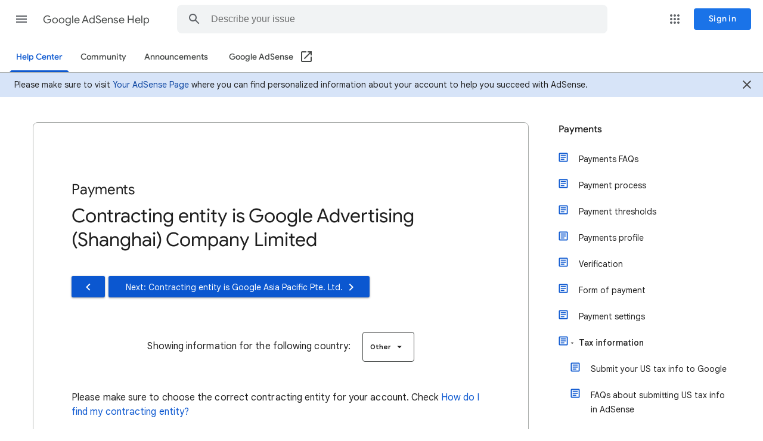

--- FILE ---
content_type: image/svg+xml
request_url: https://storage.googleapis.com/support-kms-prod/tBoxgtGdnXCTYLb8ONyyV7o1WMJ0nbFXhS0L
body_size: 9528
content:
<svg width="415" height="319" viewBox="0 0 415 319" fill="none" xmlns="http://www.w3.org/2000/svg">
<rect width="415" height="292" rx="5" fill="#E8F0FE"/>
<rect x="48" y="40" width="320" height="218" rx="1" stroke="#747775" stroke-width="2"/>
<rect x="48" y="40" width="320" height="218" rx="1" fill="white"/>
<line x1="48.5" y1="55.0714" x2="351.821" y2="55.0714" stroke="#747775" stroke-linecap="round" stroke-linejoin="round"/>
<ellipse cx="56" cy="47.7857" rx="2" ry="1.94643" stroke="#747775"/>
<ellipse cx="64" cy="47.877" rx="2" ry="1.94643" stroke="#747775"/>
<g opacity="0.5">
<rect x="56" y="118" width="304" height="88" stroke="#3C4043" stroke-linecap="round" stroke-linejoin="round"/>
<g opacity="0.4">
<path d="M88.6666 182H342" stroke="#BDC1C6" stroke-linecap="round" stroke-linejoin="round"/>
<path d="M88.6666 166H342" stroke="#BDC1C6" stroke-linecap="round" stroke-linejoin="round"/>
<path d="M88.6666 150H342" stroke="#BDC1C6" stroke-linecap="round" stroke-linejoin="round"/>
<path d="M88.6666 134H342" stroke="#BDC1C6" stroke-linecap="round" stroke-linejoin="round"/>
</g>
<path d="M88.6666 190H105" stroke="#3C4043" stroke-linecap="round" stroke-linejoin="round"/>
<path d="M72.3334 182H80.5" stroke="#3C4043" stroke-linecap="round" stroke-linejoin="round"/>
<path d="M72.3334 166H80.5" stroke="#3C4043" stroke-linecap="round" stroke-linejoin="round"/>
<path d="M72.3334 150H80.5" stroke="#3C4043" stroke-linecap="round" stroke-linejoin="round"/>
<path d="M72.3334 134H80.5" stroke="#3C4043" stroke-linecap="round" stroke-linejoin="round"/>
<path d="M196.333 190H212.667" stroke="#3C4043" stroke-linecap="round" stroke-linejoin="round"/>
<path d="M324.333 190H340.667" stroke="#3C4043" stroke-linecap="round" stroke-linejoin="round"/>
<path d="M88 174.185L125.662 166L160.049 183L180 166" stroke="#A9ACAA" stroke-linecap="round" stroke-linejoin="round"/>
</g>
<g filter="url(#filter0_d_33_327)">
<path d="M203.698 161.5L204.15 163.448L204.994 163.252L205.428 162.503L203.698 161.5ZM220.5 132.5L200.482 144.017L220.465 155.594L220.5 132.5ZM180 167L180.452 168.948L204.15 163.448L203.698 161.5L203.246 159.552L179.548 165.052L180 167ZM203.698 161.5L205.428 162.503L213.207 149.077L211.476 148.075L209.746 147.072L201.967 160.497L203.698 161.5Z" fill="#379E50"/>
</g>
<path d="M109 93H173" stroke="#3C4043" stroke-linecap="round" stroke-linejoin="round"/>
<rect x="109" y="77" width="48" height="8" fill="#E8EAED" stroke="#E8EAED" stroke-linecap="round" stroke-linejoin="round"/>
<circle cx="206.286" cy="233" r="10.2857" fill="#D2E3FC"/>
<path d="M142 232.714H286" stroke="#D2E3FC" stroke-width="2" stroke-linecap="round" stroke-linejoin="round"/>
<path d="M142 232.714H206" stroke="#4285F4" stroke-width="2" stroke-linecap="round" stroke-linejoin="round"/>
<circle cx="206.286" cy="233" r="5.14286" fill="#4285F4"/>
<g filter="url(#filter1_d_33_327)">
<path d="M204.685 181.069C222.832 181.069 237.542 166.359 237.542 148.212C237.542 130.065 222.832 115.355 204.685 115.355C186.539 115.355 171.828 130.065 171.828 148.212C171.828 166.359 186.539 181.069 204.685 181.069Z" stroke="#3C4043" stroke-width="5.94047" stroke-miterlimit="10" stroke-linecap="round" stroke-linejoin="round"/>
<path d="M229.892 173.419L257.849 201.376" stroke="#3C4043" stroke-width="5.94047" stroke-miterlimit="10" stroke-linecap="round" stroke-linejoin="round"/>
</g>
<mask id="mask0_33_327" style="mask-type:alpha" maskUnits="userSpaceOnUse" x="201" y="211" width="81" height="81">
<rect x="201.5" y="211.5" width="80" height="80" rx="6.15385" fill="#E8F0FE"/>
</mask>
<g mask="url(#mask0_33_327)">
<path d="M237.578 221.364L227.716 225.229C225.49 226.029 223.757 227.815 223.024 230.067L220.532 237.677C220.532 237.677 219.719 239.743 221.732 240.09C223.744 240.45 225.81 239.623 227.209 236.278C227.476 235.638 227.702 235.105 227.889 234.625C228.542 232.986 229.995 231.813 231.727 231.507L238.671 230.24" fill="#DD8861"/>
<path d="M238.738 233.639C237.085 233.959 233.247 232.719 232.381 234.732C232.167 235.238 232.221 235.598 232.114 236.131C231.794 237.704 231.234 239.303 230.088 240.489C229.155 241.449 227.543 242.635 226.21 241.769C225.29 241.169 225.903 238.157 225.903 238.157L226.943 231.72C228.076 229.641 229.955 228.108 232.061 227.575L239.578 222.91" fill="#DD8861"/>
<path d="M234.966 225.189L227.223 226.948C225.29 227.388 223.717 228.788 223.064 230.653C222.878 231.187 222.651 231.813 222.385 232.533C220.972 236.358 218.693 237.397 216.414 237.091C214.135 236.784 214.948 234.439 214.948 234.439L217.373 225.775C218.093 223.217 219.946 221.124 222.411 220.111" fill="#DD8861"/>
<path d="M238.685 230.254L231.741 231.52C230.008 231.84 228.555 233.013 227.902 234.639C227.716 235.105 227.489 235.651 227.223 236.291C225.823 239.636 223.744 240.463 221.745 240.103" stroke="#3C4043" stroke-width="1.33279" stroke-miterlimit="10" stroke-linecap="round" stroke-linejoin="round"/>
<path d="M234.966 225.189L227.223 226.948C225.29 227.388 223.717 228.788 223.064 230.654C222.878 231.187 222.651 231.813 222.385 232.533C220.972 236.358 218.693 237.397 216.414 237.091" stroke="#3C4043" stroke-width="1.33279" stroke-miterlimit="10" stroke-linecap="round" stroke-linejoin="round"/>
<path d="M277.349 293.974C266.606 279.407 259.236 267.665 252.586 249.446C246.108 231.746 242.896 225.962 237.912 220.764C235.246 217.979 231.581 217.792 227.942 218.005C223.771 218.245 220.212 219.032 215.241 219.711C212.802 220.045 203.112 221.444 203.019 223.23C202.713 229.454 222.225 226.842 223.717 226.748C227.529 226.495 229.555 228.468 231.527 231.68C234.686 236.811 238.111 247.06 229.835 249.792C226.889 250.765 224.21 249.433 221.678 248.033C218.493 246.26 215.507 244.381 212.509 242.329C209.71 240.41 206.085 238.144 202.579 239.503C202.579 239.503 197.515 240.276 205.765 246.141C213.508 251.645 236.845 275.502 239.364 280.02C241.883 284.538 246.335 290.549 253.918 306.889" fill="#E6AE82"/>
<path d="M277.349 293.974C266.606 279.407 259.236 267.665 252.586 249.446C246.108 231.746 242.896 225.962 237.912 220.764C235.246 217.979 231.581 217.792 227.942 218.005C223.771 218.245 220.212 219.032 215.241 219.711C212.802 220.045 203.112 221.444 203.019 223.23C202.713 229.454 222.225 226.842 223.717 226.748C227.529 226.495 229.555 228.468 231.527 231.68C234.686 236.811 238.111 247.06 229.835 249.792C226.889 250.765 224.21 249.433 221.678 248.033C218.493 246.26 215.507 244.381 212.509 242.329C209.71 240.41 206.085 238.144 202.579 239.503C202.579 239.503 197.515 240.276 205.765 246.141C213.508 251.645 236.845 275.502 239.364 280.02C241.883 284.538 246.335 290.549 253.918 306.889" stroke="#E6AE82" stroke-width="1.33279" stroke-miterlimit="10" stroke-linecap="round" stroke-linejoin="round"/>
<path d="M277.349 293.974C266.606 279.407 259.236 267.665 252.586 249.446C246.108 231.746 242.896 225.962 237.912 220.764C235.246 217.979 231.581 217.792 227.942 218.005C223.771 218.245 220.212 219.032 215.241 219.711C212.802 220.045 203.112 221.444 203.019 223.23C202.713 229.454 222.225 226.842 223.717 226.748C227.529 226.495 229.555 228.468 231.527 231.68C234.686 236.811 238.111 247.06 229.835 249.792C226.889 250.765 224.21 249.432 221.678 248.033C218.493 246.26 215.507 244.381 212.509 242.329C209.71 240.41 206.085 238.144 202.579 239.503" stroke="#3C4043" stroke-width="1.33279" stroke-miterlimit="10" stroke-linecap="round" stroke-linejoin="round"/>
<path d="M232.381 234.732C232.167 235.238 232.221 235.598 232.114 236.131C231.794 237.704 231.234 239.303 230.088 240.489C229.155 241.449 227.556 242.622 226.21 241.769" stroke="#3C4043" stroke-width="1.33279" stroke-miterlimit="10" stroke-linecap="round" stroke-linejoin="round"/>
</g>
<path d="M79.3474 74.2666C80.8784 71.6482 80.0168 68.2513 77.3667 66.7401C74.7166 65.2288 71.1732 66.1023 69.6421 68.7207C69.5728 68.8376 58.7484 87.7352 58.7484 87.7352L68.2556 93.083C68.2556 93.083 79.2781 74.3835 79.3474 74.2666Z" fill="#FBBC04"/>
<path d="M68.2556 93.083C66.7345 95.743 63.3653 96.7967 60.7291 95.2617C58.0928 93.7267 57.2272 90.3952 58.7484 87.7352C60.2696 85.0751 63.6387 84.0214 66.2749 85.5564C68.9112 87.0914 69.7768 90.4229 68.2556 93.083Z" fill="#34A853"/>
<path d="M89.4488 76.2473C86.8284 74.738 83.4355 75.6134 81.9223 78.2279L76.3764 87.7351C74.8632 90.3496 75.7366 93.7524 78.3571 95.2617C80.9775 96.771 84.3704 95.8955 85.8836 93.281L91.4295 83.5757C92.9427 80.9613 92.0692 77.7565 89.4488 76.2473Z" fill="#4285F4"/>
<defs>
<filter id="filter0_d_33_327" x="177.548" y="132.5" width="44.9521" height="40.4482" filterUnits="userSpaceOnUse" color-interpolation-filters="sRGB">
<feFlood flood-opacity="0" result="BackgroundImageFix"/>
<feColorMatrix in="SourceAlpha" type="matrix" values="0 0 0 0 0 0 0 0 0 0 0 0 0 0 0 0 0 0 127 0" result="hardAlpha"/>
<feOffset dy="2"/>
<feGaussianBlur stdDeviation="1"/>
<feComposite in2="hardAlpha" operator="out"/>
<feColorMatrix type="matrix" values="0 0 0 0 0 0 0 0 0 0 0 0 0 0 0 0 0 0 0.25 0"/>
<feBlend mode="normal" in2="BackgroundImageFix" result="effect1_dropShadow_33_327"/>
<feBlend mode="normal" in="SourceGraphic" in2="effect1_dropShadow_33_327" result="shape"/>
</filter>
<filter id="filter1_d_33_327" x="164.858" y="110.385" width="99.9619" height="99.9619" filterUnits="userSpaceOnUse" color-interpolation-filters="sRGB">
<feFlood flood-opacity="0" result="BackgroundImageFix"/>
<feColorMatrix in="SourceAlpha" type="matrix" values="0 0 0 0 0 0 0 0 0 0 0 0 0 0 0 0 0 0 127 0" result="hardAlpha"/>
<feOffset dy="2"/>
<feGaussianBlur stdDeviation="2"/>
<feComposite in2="hardAlpha" operator="out"/>
<feColorMatrix type="matrix" values="0 0 0 0 0 0 0 0 0 0 0 0 0 0 0 0 0 0 0.25 0"/>
<feBlend mode="normal" in2="BackgroundImageFix" result="effect1_dropShadow_33_327"/>
<feBlend mode="normal" in="SourceGraphic" in2="effect1_dropShadow_33_327" result="shape"/>
</filter>
</defs>
</svg>
